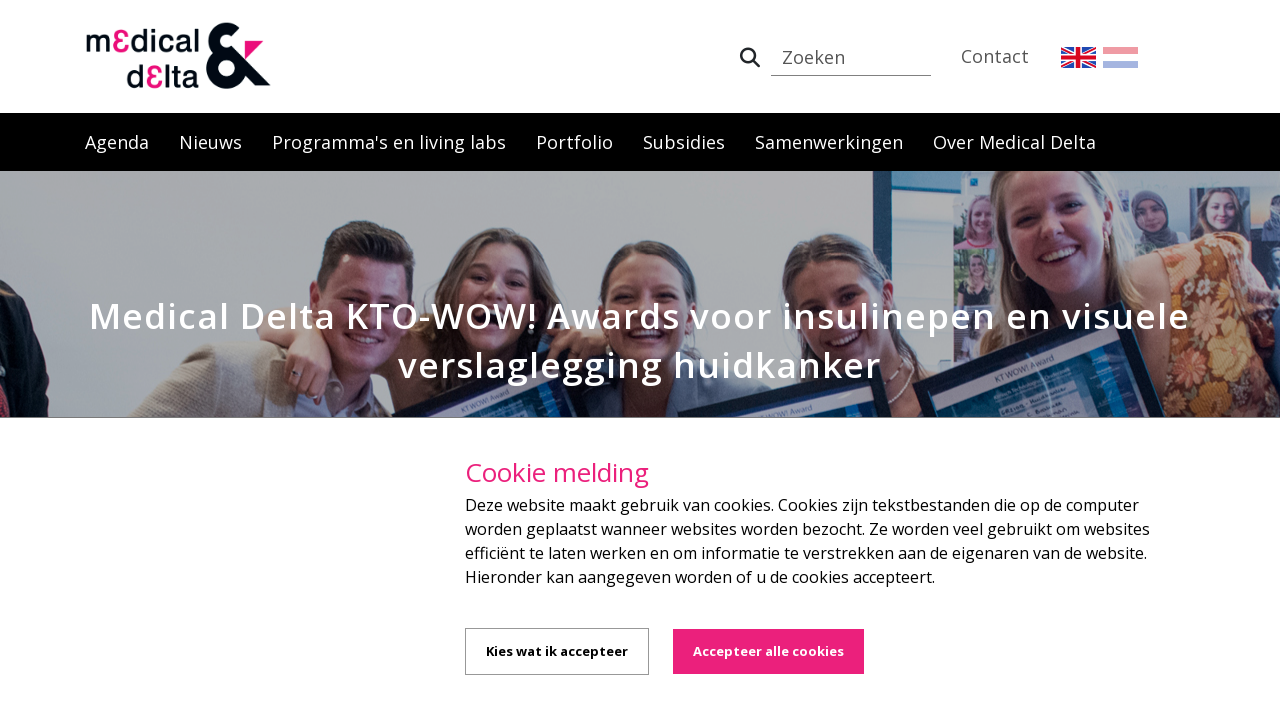

--- FILE ---
content_type: text/html; charset=utf-8
request_url: https://www.medicaldelta.nl/nieuws/medical-delta-kto-wow-awards-voor-insulinepen-en-visuele-verslaglegging-huidkanker
body_size: 9576
content:

<!DOCTYPE html>
<html class="no-js" xml:lang="">
<head>
    <meta name="viewport" content="width=device-width,initial-scale=1">
    <link rel="icon" type="image/png" href="/images/favicon.ico">
    <meta charset="UTF-8" />
    <meta name="viewport" content="width=device-width, initial-scale=1.0, maximum-scale=1.0, user-scalable=no" />

    
<title>Medical Delta KTO-WOW! Awards voor insulinepen en visuele verslaglegging huidkanker  | Medical Delta</title>

    <!-- Meta OpenGraph title -->
    <meta property="og:title" content="Medical Delta KTO-WOW! Awards voor insulinepen en visuele verslaglegging huidkanker">
    <!-- Meta OpenGraph type -->
    <meta property="og:type" content="website">
        <!-- Meta OpenGraph image -->
        <meta property="og:image" content="https://www.medicaldelta.nl/media/30nnj3wu/kto21q3_ajl0206-ekl.jpg?rmode=crop&amp;width=1200&amp;height=627" />
        <meta property="og:image:width" content="1200" />
        <meta property="og:image:height" content="627" />
    <!-- Meta OpenGraph url -->
    <meta property="og:url" content="https://www.medicaldelta.nl/nieuws/medical-delta-kto-wow-awards-voor-insulinepen-en-visuele-verslaglegging-huidkanker" />
    <!-- Meta OpenGraph site_name -->
    <meta property="og:site_name" content="Medical Delta">


    <!-- Favicon -->
    <link rel="shortcut icon" href="/favicon.ico">
    <!-- Google Fonts -->
    <link rel="stylesheet" href="https://fonts.googleapis.com/css?family=Open&#x2B;Sans:300,400,600,700,800">
    <!-- CSS Global Compulsory -->
    <link rel="stylesheet" href="/assets/vendor/bootstrap/bootstrap.min.css" />
    <!-- CSS Global Icons -->
    <link rel="stylesheet" href="/assets/vendor/font-awesome/css/all.min.css">
    <link rel="stylesheet" href="/assets/vendor/icon-line/css/simple-line-icons.css">
    <link rel="stylesheet" href="/assets/vendor/icon-etlinefont/style.css">
    <link rel="stylesheet" href="/assets/vendor/icon-line-pro/style.css">
    <link rel="stylesheet" href="/assets/vendor/icon-hs/style.css">
    <link rel="stylesheet" href="/assets/vendor/dzsparallaxer/dzsparallaxer.css">
    <link rel="stylesheet" href="/assets/vendor/dzsparallaxer/dzsscroller/scroller.css">
    <link rel="stylesheet" href="/assets/vendor/dzsparallaxer/advancedscroller/plugin.css">
    <link rel="stylesheet" href="/assets/vendor/animate.css">
    <link rel="stylesheet" href="/assets/vendor/fancybox/jquery.fancybox.min.css">
    <link rel="stylesheet" href="/assets/vendor/slick-carousel/slick/slick.css">
    <link rel="stylesheet" href="/assets/vendor/typedjs/typed.css">
    <link rel="stylesheet" href="/assets/vendor/hs-megamenu/src/hs.megamenu.css">
    <link rel="stylesheet" href="/assets/vendor/hamburgers/hamburgers.min.css">
    <!-- CSS Unify -->
    <link rel="stylesheet" href="/assets/css/unify-core.css">
    <link rel="stylesheet" href="/assets/css/unify-components.css">
    <link rel="stylesheet" href="/assets/css/unify-globals.css">
    <!-- Revolution Slider -->
    <link rel="stylesheet" href="/assets/js/revolution/fonts/pe-icon-7-stroke/css/pe-icon-7-stroke.css">
    <link rel="stylesheet" href="/assets/js/revolution/css/settings.css">
    <link rel="stylesheet" href="/assets/js/revolution/css/layers.css">
    <link rel="stylesheet" href="/assets/js/revolution/css/navigation.css">
    <!-- CSS Customization -->
    <link rel="stylesheet" href="/css/custom.css">
    <!-- JS Global Compulsory -->
    <script src="/assets/vendor/jquery/jquery.min.js"></script>
    <script src="/Scripts/jquery.validate.min.js"></script>
    <script src="/Scripts/jquery.validate.unobtrusive.min.js"></script>
    <script src="/Scripts/jquery.unobtrusive-ajax.min.js"></script>
    <script src="/assets/vendor/jquery-migrate/jquery-migrate.min.js"></script>
    <script src="/assets/vendor/popper.js/popper.min.js"></script>
    <script src="/assets/vendor/bootstrap/bootstrap.min.js"></script>
    <script src="/Scripts/jquery.matchHeight.js"></script>
    <script src="https://cdnjs.cloudflare.com/ajax/libs/tiny-slider/2.9.2/min/tiny-slider.js"></script>
    <script src="https://player.vimeo.com/api/player.js"></script>

    <!-- COOKIECONSENT -->
    <script src="/Scripts/CookieConsent.js?2209071"></script>

    <!-- JS Implementing Plugins -->
    <script src="/assets/vendor/appear.js"></script>
    <script src="/assets/vendor/slick-carousel/slick/slick.js"></script>
    <script src="/assets/vendor/hs-megamenu/src/hs.megamenu.js"></script>
    <script src="/assets/vendor/dzsparallaxer/dzsparallaxer.js"></script>
    <script src="/assets/vendor/dzsparallaxer/dzsscroller/scroller.js"></script>
    <script src="/assets/vendor/dzsparallaxer/advancedscroller/plugin.js"></script>
    <script src="/assets/vendor/fancybox/jquery.fancybox.min.js"></script>
    <script src="/assets/vendor/typedjs/typed.min.js"></script>
    <script src="/assets/vendor/masonry/dist/masonry.pkgd.min.js"></script>

    <!-- JS Unify -->
    <script src="/assets/js/hs.core.js"></script>
    <script src="/assets/js/components/hs.counter.js"></script>
    <script src="/assets/js/components/hs.carousel.js"></script>
    <script src="/assets/js/components/hs.header.js"></script>

    <script src="/assets/js/helpers/hs.hamburgers.js"></script>
    <script src="/assets/js/components/hs.tabs.js"></script>

    <script src="/assets/js/components/text-animation/hs.text-slideshow.js"></script>
    <script src="/assets/js/components/hs.go-to.js"></script>

    <!-- JS Revolution Slider -->
    <script src="/assets/js/revolution/js/jquery.themepunch.tools.min.js"></script>
    <script src="/assets/js/revolution/js/jquery.themepunch.revolution.min.js"></script>
    <script src="/assets/js/revolution/js/extensions/revolution.extension.actions.min.js"></script>
    <script src="/assets/js/revolution/js/extensions/revolution.extension.carousel.min.js"></script>
    <script src="/assets/js/revolution/js/extensions/revolution.extension.kenburn.min.js"></script>
    <script src="/assets/js/revolution/js/extensions/revolution.extension.layeranimation.min.js"></script>
    <script src="/assets/js/revolution/js/extensions/revolution.extension.navigation.min.js"></script>
    <script src="/assets/js/revolution/js/extensions/revolution.extension.parallax.min.js"></script>
    <script src="/assets/js/revolution/js/extensions/revolution.extension.slideanims.min.js"></script>

    <script src="/Scripts/HomeHeader.js"></script>

    <!-- Google tag (gtag.js) -->
<script async src="https://www.googletagmanager.com/gtag/js?id=G-WN11MLW4SH"></script>
<script>
  window.dataLayer = window.dataLayer || [];
  function gtag(){dataLayer.push(arguments);}
  gtag('js', new Date());

  gtag('config', 'G-WN11MLW4SH');
</script>
</head>

<body>
    

    
<!-- Header -->
<header id="js-header" class="u-header u-header--static">
    <div class="u-header__section u-header__section--light g-bg-white g-transition-0_3 g-py-10">
        <nav class="js-mega-menu navbar navbar-expand-lg hs-menu-initialized hs-menu-horizontal">
            <div class="container">
                <!-- Responsive Toggle Button -->
                <button class="navbar-toggler navbar-toggler-right btn g-line-height-1 g-brd-none g-pa-0 g-pos-abs g-top-minus-3 g-right-0" type="button" aria-label="Toggle navigation" aria-expanded="false" aria-controls="navBar" data-toggle="collapse" data-target="#navBar">
                    <span class="hamburger hamburger--slider">
                        <span class="hamburger-box">
                            <span class="hamburger-inner"></span>
                        </span>
                    </span>
                </button>
                <!-- End Responsive Toggle Button -->
                <!-- Logo -->
                <a href="/" class="navbar-brand d-flex">
                        <img src="/Images/logo.png" />
                </a>
                <!-- End Logo -->
                <!-- Navigation -->
                <div class="collapse navbar-collapse align-items-center flex-sm-row g-pt-10 g-pt-5--lg g-mr-40--lg" id="navBar">

                    <!-- Main navigation for mobile only -->
                    <ul class="navbar-nav g-pos-rel hidden-desktop">
                                <li class="nav-item g-mx-10--lg g-mx-15--xl">
                                    <a href="/agenda" class="nav-link g-py-7 g-px-0">Agenda</a>
                                </li>
                                <li class="nav-item g-mx-10--lg g-mx-15--xl">
                                    <a href="/nieuws" class="nav-link g-py-7 g-px-0">Nieuws</a>
                                </li>
                                <li class="nav-item g-mx-10--lg g-mx-15--xl">
                                    <a href="/programmas-en-living-labs" class="nav-link g-py-7 g-px-0">Programma&#x27;s en living labs</a>
                                </li>
                                <li class="nav-item g-mx-10--lg g-mx-15--xl">
                                    <a href="/portfolio" class="nav-link g-py-7 g-px-0">Portfolio</a>
                                </li>
                                <li class="nav-item g-mx-10--lg g-mx-15--xl">
                                    <a href="/subsidies" class="nav-link g-py-7 g-px-0">Subsidies</a>
                                </li>
                                <li class="nav-item g-mx-10--lg g-mx-15--xl">
                                    <a href="/samenwerkingen" class="nav-link g-py-7 g-px-0">Samenwerkingen</a>
                                </li>
                                <li class="nav-item g-mx-10--lg g-mx-15--xl">
                                    <a href="/over-medical-delta" class="nav-link g-py-7 g-px-0">Over Medical Delta</a>
                                </li>
                    </ul>
                    <!-- END Main navigation for mobile only -->
                    <!-- Top navigation -->
                    <ul class="navbar-nav g-pos-rel ml-auto">

                            <li class="nav-item searchField g-mx-10--lg g-mx-15--xl">
                                <!-- Search -->
                                <form id="searchform-1" class="g-py-7" action="/zoeken" method="post">
                                    <div class="input-group">
                                        <div class="input-group-addon p-0">
                                            <button class="btn rounded-0" type="submit"><i class="fa fa-search"></i></button>
                                        </div>
                                        <input class="form-control rounded-0" type="search" name="Query" id="Query" placeholder="Zoeken">
                                    </div>
                                </form>
                                <!-- End Search -->
                            </li>
                        <li class="nav-item g-mx-10--lg g-mx-15--xl">
                                <a href="/contact" class="nav-link g-py-7 g-px-0">Contact</a>
                        </li>
                        <li class="nav-item nav-item-flag g-mx-10--lg g-mx-15--xl">
                                <a href="/en" class="nav-link g-py-7 g-px-2 ">
                                        <img src="/media/ik1bnbfn/united-kingdom-2.png" />
                                </a>
                                <a href="/" class="nav-link g-py-7 g-px-2 activeLang">
                                        <img src="/media/vwgnulpy/netherlands-2.png" />
                                </a>
                        </li>
                    </ul>
                    <!-- END Top navigation -->

                </div>
                <!-- End Navigation -->
            </div>
        </nav>
    </div>
    <!-- Main navigation hidden on mobile -->
    <div class="u-header__section u-header__section--dark g-bg-black g-transition-0_3 hidden-mobile">
        <nav class="navbar navbar-expand-lg hs-menu-initialized hs-menu-horizontal g-py-0">
            <div class="container">
                <!-- Navigation -->
                <div class="collapse navbar-collapse align-items-center flex-sm-row g-mr-40--lg">
                    <ul class="navbar-nav g-pos-rel">
                        <!-- Intro -->
                                <li class="nav-item ">
                                    <a href="/agenda" class="nav-link g-pa-15">Agenda</a>
                                </li>
                                <li class="nav-item ">
                                    <a href="/nieuws" class="nav-link g-pa-15">Nieuws</a>
                                </li>
                                <li class="nav-item ">
                                    <a href="/programmas-en-living-labs" class="nav-link g-pa-15">Programma&#x27;s en living labs</a>
                                </li>
                                <li class="nav-item ">
                                    <a href="/portfolio" class="nav-link g-pa-15">Portfolio</a>
                                </li>
                                <li class="nav-item ">
                                    <a href="/subsidies" class="nav-link g-pa-15">Subsidies</a>
                                </li>
                                <li class="nav-item ">
                                    <a href="/samenwerkingen" class="nav-link g-pa-15">Samenwerkingen</a>
                                </li>
                                <li class="nav-item ">
                                    <a href="/over-medical-delta" class="nav-link g-pa-15">Over Medical Delta</a>
                                </li>
                    </ul>
                </div>
                <!-- End Navigation -->
            </div>
        </nav>
    </div>
    <!-- END Main navigation hidden on mobile -->
</header>
<!-- End Header -->

    

    <section class="dzsparallaxer auto-init height-is-based-on-content use-loading mode-scroll loaded dzsprx-readyall g-overflow-hidden"
             data-options="{direction: 'reverse', settings_mode_oneelement_max_offset: '150'}">

            <!-- Parallax Image -->
            <div style="height: 200%; background-image: url('/media/30nnj3wu/kto21q3_ajl0206-ekl.jpg?cc=0,0.073274713562483343,0,0.55202504662936314&amp;width=2000&amp;height=500&amp;v=1d8a5ab06322590'); transform: translate3d(0px, -107.479px, 0px);"
                 class="divimage dzsparallaxer--target w-100 g-bg-repeat g-bg-gray-light-v4"></div>
            <!-- End Parallax Image -->
            <div class="overlay"></div>
            <div class="container g-z-index-1 g-py-120--lg g-py-100--md g-py-50">
                <h1 class="g-font-weight-600 g-letter-spacing-1 g-mb-15 text-center g-color-white">Medical Delta KTO-WOW! Awards voor insulinepen en visuele verslaglegging huidkanker </h1>
            </div>

    </section>



<section class="g-brd-top g-brd-bottom g-py-20 g-bg-white">
    <div class="container g-bg-cover__inner">
        <ul class="u-list-inline">
                    <li class="list-inline-item g-mr-7">
                        <a class="u-link-v5 g-color-gray-dark-v4 " href="/">Home</a>
                        <i class="fa fa-angle-right g-ml-7"></i>
                    </li>
                    <li class="list-inline-item g-mr-7">
                        <a class="u-link-v5 g-color-gray-dark-v4 " href="/nieuws">Nieuws</a>
                        <i class="fa fa-angle-right g-ml-7"></i>
                    </li>
                    <li class="list-inline-item g-color-black">
                        <span>Medical Delta KTO-WOW! Awards voor insulinepen en visuele verslaglegging huidkanker </span>
                    </li>
        </ul>
    </div>
</section>

<section class="container g-my-20 g-my-50--md">
    <div class="row">

        <div class="col-lg-12">

                <span class="newsitemDate">
                    <i class="icon-calendar g-font-size-20 g-mr-10"></i>
                    woensdag 13 juli 2022
                </span>
            <div class="rte">
                <p><span class="intro">Voor mensen met diabetes is het inspuiten van de juiste hoeveelheid insuline van levensbelang. Maar hoe stel je de insulinepen in als je blind of slechtziend bent? Een groep studenten Klinische Technologie (KTO) ontwikkelde vanuit de TU Delft en Erasmus MC een afleeshulpmiddel waarmee blinden en slechtzienden veilig hun insulinepen kunnen instellen. Ze wonnen er een van de twee Medical Delta KTO-WOW! Awards mee. </span></p>
<p>De andere award ging naar een groep studenten die een software tool ontwikkelden voor de visuele verslaglegging van plekjes met huidaandoeningen, zoals huidkanker. Ze ontvingen de award op het jaarlijks KTO-symposium, waarin afstuderende klinisch technologen hun bachelor afstudeeronderzoek presenteerden. De opleiding Klinische Technologie wordt in Medical Delta verband gegeven door de TU Delft, het LUMC en het Erasmus MC.</p>
<h3>Insulinepen met afleeshulp</h3>
<p>Het afleeshulpmiddel dat de KTO-studenten ontwikkelden, bestaat uit een bloemvormige schijf die zowel haptische als auditieve feedback geeft. Hiermee kunnen blinden en slechtzienden veilig hun insulinepen instellen. Het idee voor deze feedback-combinatie ontstond door de conclusies van een review van de studenten. Auditieve feedback is effectiever en sneller, maar de doelgroep heeft zelf een voorkeur voor haptische feedback. Het uiteindelijke design is getest door geblinddoekte studenten, zonder hulp van buitenaf, wat resulteerde in een maximale error van slechts één insuline unit.</p>
<h3>Visuele verslaglegging voor patroonherkenning in huidkanker</h3>
<p>Om de juiste behandeling van huidkanker te garanderen, is het cruciaal om patronen over de tijd te kunnen herkennen. Op welke momenten ontstonden nieuwe plekjes, hoe zagen die er toen uit en wat waren de laboratoriumuitslagen over tijd? Aangezien plekjes ook nog op verschillende locaties op het lichaam voorkomen en verschillende typen informatie relevant zijn, heeft de dermatoloog een helder overzicht nodig. Uit een standaard patiëntendossier is zo’n overzicht moeilijk te halen.</p>
<p>Om dit overzicht te creëren, ontwikkelde KTO-studenten vanuit het LUMC en Erasmus MC een softwaretool voor de visuele verslaglegging van plekjes met huidaandoeningen. Hun app, genaamd 3Derma, bestaat uit een 3D-weergave van het menselijk lichaam, waarin artsen verslaglegging kunnen doen van alle beschikbare informatie, gekoppeld aan de locatie van het betreffende plekje. Dit stelt hen in staat om huidkanker beter te monitoren.</p>
<h3>Rollz: innovatie in de praktijk brengen loopt niet altijd op rolletjes</h3>
<p>Tussen de studentenpresentaties en de Awarduitreiking, nodigde innovatiemanager Lian van Amerongen namens Medical Delta het bedrijf <a rel="noopener" href="https://www.rollz.nl/" target="_blank">Rollz</a> uit om ervaringen te delen over het in de markt brengen van een zorgtechnologische innovatie. Rollz produceert slimme rollators en ontving onlangs een voucher van het innovatieprogramma ZorgTech om het ontwikkelproces te versnellen. Richard Zwart vertelde over de lange weg van prototype tot praktijk waarbij ook veel werk is verricht door studenten. Zwart deed onder de aanwezige studenten de oproep om een bijdrage aan Rollz te leveren, bijvoorbeeld voor een masterproject.</p>
<h3>User-interface voor thuismonitoring zwangerschap</h3>
<p>Ook de afstudeerders van dit jaar presenteerden vaak praktische zorgtechnologische oplossingen aan het publiek. Zo deed een groep studenten een eerste aanzet voor het ontwikkelen van een user interface bij thuismonitoring tijdens  zwangerschap. Hiermee kan data objectief teruggekoppeld worden naar het zorgpersoneel en kan het ondersteunen bij het nemen van beslissingen.</p>
<p>Een andere groep studenten ontwikkelde een interface voor balansstoornissen bij kinderen. Om een dergelijke stoornis zo vroeg mogelijk te diagnosticeren, bestaat er een test die vereist dat kinderen 30 seconden stil liggen met hun nek aangespannen in een zeer specifieke houding. Dit blijkt in de praktijk erg lastig. Deze studenten ontwikkelden een biofeedback-tool in spelvorm, waarbij een vis in 30 seconden van links naar rechts zwemt en, afhankelijk van de nek-inspanning van de patiënt, hoger of lager zwemt. Kinderen moeten hierbij proberen om de vis in de zee te houden en te voorkomen dat de vis in de lucht komt (teveel spierspanning) of in de planten (te weinig spierspanning). De testresultaten op mede-studenten, drie kinderen en zelfs een vrijwilliger in de zaal tijdens de presentatie waren veelbelovend.</p>
<p>Dit jaar slaagden 83 studenten voor de bacheloropleiding Klinische Technologie.</p>
            </div>
        </div>


    </div>
    <div class="row">
        <div class="col-md-12">
            

<section class="container g-my-20 g-my-50--md">
    <div class="shortcode-html">
        <div class="row">

                <div class="col-md-4 col-sm-6 col-6 g-mb-15 g-mb-30--md">
                    <div class="g-brd-around g-brd-gray-light-v4--hover">
                        <a class="js-fancybox d-block u-block-hover u-block-hover--scale-down" href="javascript:;" data-fancybox="lightbox-gallery--17" data-src="/media/30nnj3wu/kto21q3_ajl0206-ekl.jpg" data-animate-in="none" data-animate-out="none" data-speed="1000" data-overlay-blur-bg="true">
                            <img class="img-fluid u-block-hover__main--grayscale u-block-hover__img" src="/media/30nnj3wu/kto21q3_ajl0206-ekl.jpg?cc=0.053416149068322982,0,0.014906832298136646,0.16216095446624068&amp;width=375&amp;height=225&amp;v=1d8a5ab06322590" alt="KTO21Q3 AJL0206 Ekl">
                        </a>
                    </div>
                </div>
                <div class="col-md-4 col-sm-6 col-6 g-mb-15 g-mb-30--md">
                    <div class="g-brd-around g-brd-gray-light-v4--hover">
                        <a class="js-fancybox d-block u-block-hover u-block-hover--scale-down" href="javascript:;" data-fancybox="lightbox-gallery--17" data-src="/media/ysdj5h0s/kto21q3_ajl0187-ekl.jpg" data-animate-in="none" data-animate-out="none" data-speed="1000" data-overlay-blur-bg="true">
                            <img class="img-fluid u-block-hover__main--grayscale u-block-hover__img" src="/media/ysdj5h0s/kto21q3_ajl0187-ekl.jpg?width=375&amp;height=225&amp;v=1d8a5ab06519470" alt="KTO21Q3 AJL0187 Ekl">
                        </a>
                    </div>
                </div>
                <div class="col-md-4 col-sm-6 col-6 g-mb-15 g-mb-30--md">
                    <div class="g-brd-around g-brd-gray-light-v4--hover">
                        <a class="js-fancybox d-block u-block-hover u-block-hover--scale-down" href="javascript:;" data-fancybox="lightbox-gallery--17" data-src="/media/11nfnzfi/kto21q3_ajl0004-ekl.jpg" data-animate-in="none" data-animate-out="none" data-speed="1000" data-overlay-blur-bg="true">
                            <img class="img-fluid u-block-hover__main--grayscale u-block-hover__img" src="/media/11nfnzfi/kto21q3_ajl0004-ekl.jpg?width=375&amp;height=225&amp;v=1d8a59c59e83120" alt="KTO21Q3 AJL0004 Ekl">
                        </a>
                    </div>
                </div>
                <div class="col-md-4 col-sm-6 col-6 g-mb-15 g-mb-30--md">
                    <div class="g-brd-around g-brd-gray-light-v4--hover">
                        <a class="js-fancybox d-block u-block-hover u-block-hover--scale-down" href="javascript:;" data-fancybox="lightbox-gallery--17" data-src="/media/oxif4yya/kto21q3_ajl0055-ekl.jpg" data-animate-in="none" data-animate-out="none" data-speed="1000" data-overlay-blur-bg="true">
                            <img class="img-fluid u-block-hover__main--grayscale u-block-hover__img" src="/media/oxif4yya/kto21q3_ajl0055-ekl.jpg?width=375&amp;height=225&amp;v=1d8a5ab066c2150" alt="KTO21Q3 AJL0055 Ekl">
                        </a>
                    </div>
                </div>
                <div class="col-md-4 col-sm-6 col-6 g-mb-15 g-mb-30--md">
                    <div class="g-brd-around g-brd-gray-light-v4--hover">
                        <a class="js-fancybox d-block u-block-hover u-block-hover--scale-down" href="javascript:;" data-fancybox="lightbox-gallery--17" data-src="/media/e25fuucu/kto21q3_ajl0069-ekl.jpg" data-animate-in="none" data-animate-out="none" data-speed="1000" data-overlay-blur-bg="true">
                            <img class="img-fluid u-block-hover__main--grayscale u-block-hover__img" src="/media/e25fuucu/kto21q3_ajl0069-ekl.jpg?width=375&amp;height=225&amp;v=1d8a5ab05f17310" alt="KTO21Q3 AJL0069 Ekl">
                        </a>
                    </div>
                </div>
                <div class="col-md-4 col-sm-6 col-6 g-mb-15 g-mb-30--md">
                    <div class="g-brd-around g-brd-gray-light-v4--hover">
                        <a class="js-fancybox d-block u-block-hover u-block-hover--scale-down" href="javascript:;" data-fancybox="lightbox-gallery--17" data-src="/media/ysyfdf4d/kto21q3_ajl0010-ekl.jpg" data-animate-in="none" data-animate-out="none" data-speed="1000" data-overlay-blur-bg="true">
                            <img class="img-fluid u-block-hover__main--grayscale u-block-hover__img" src="/media/ysyfdf4d/kto21q3_ajl0010-ekl.jpg?width=375&amp;height=225&amp;v=1d8a5ab06159ce0" alt="KTO21Q3 AJL0010 Ekl">
                        </a>
                    </div>
                </div>
        </div>
    </div>
</section>


        </div>
    </div>

    
    <div class="col-lg-12 text-right--sm">
            <a class="u-icon-v3 g-bg-facebook g-color-white g-color-white--hover g-mr-15 g-mb-20" href="https://www.facebook.com/sharer/sharer.php?u=https://www.medicaldelta.nl/nieuws/medical-delta-kto-wow-awards-voor-insulinepen-en-visuele-verslaglegging-huidkanker" target="_blank" title="Delen">
                <i class="fab fa-facebook-f"></i>
            </a>
            <a class="u-icon-v3 g-bg-linkedin g-color-white g-color-white--hover g-mr-15 g-mb-20" href="https://www.linkedin.com/shareArticle?mini=true&amp;url=https://www.medicaldelta.nl/nieuws/medical-delta-kto-wow-awards-voor-insulinepen-en-visuele-verslaglegging-huidkanker&amp;title=Medical Delta KTO-WOW! Awards voor insulinepen en visuele verslaglegging huidkanker&amp;summary=" target="_blank" title="Delen">
                <i class="fab fa-linkedin-in"></i>
            </a>
            <a class="u-icon-v3 g-bg-whatsapp g-color-white g-color-white--hover g-mr-15 g-mb-20" href="whatsapp://send?text=https://www.medicaldelta.nl/nieuws/medical-delta-kto-wow-awards-voor-insulinepen-en-visuele-verslaglegging-huidkanker" target="_blank" title="Delen">
                <i class="fab fa-whatsapp"></i>
            </a>
            <a class="u-icon-v3 g-bg-twitter g-color-white g-color-white--hover g-mr-15 g-mb-20" href="https://bsky.app/?text=Medical&#x2B;Delta&#x2B;KTO-WOW!&#x2B;Awards&#x2B;voor&#x2B;insulinepen&#x2B;en&#x2B;visuele&#x2B;verslaglegging&#x2B;huidkanker&#x2B;https%3a%2f%2fwww.medicaldelta.nl%2fnieuws%2fmedical-delta-kto-wow-awards-voor-insulinepen-en-visuele-verslaglegging-huidkanker" target="_blank">
                <i class="fa-brands fa-bluesky"></i>
            </a>
    </div>


</section>






    

<!-- Footer #01 -->
<section class="footer">
    <div id="shortcode1">
        <div class="shortcode-html">
            <!-- Footer -->
            <div class="g-color-white-opacity-0_8 g-py-60">
                <div class="container">
                    <div class="row">
                        <!-- Footer Content -->
                        <div class="col-lg-3 col-md-6 col-sm-6 g-mb-40 g-mb-0--lg">
                                <a class="d-block g-mb-20 g-color-white" href="">
                                    <img src="/media/ysdnpuat/logo-dark.png?rmode=max&amp;width=211&amp;v=1d52cd6d192a5d0" />
                                </a>
                                <p class="g-mb-8 g-color-white-opacity-0_5">Innovatieve oplossingen voor duurzame gezondheidszorg</p>
                        </div>
                        <div class="col-lg-3 col-md-6 col-sm-6">
                        </div>
                        <!-- End Footer Content -->
                        <!-- Footer Content -->
                        <div class="col-lg-2 col-md-4 col-sm-4 g-mb-40 g-mb-0--lg">
                            <div class="g-mb-15">
                                <h2 class="h6 g-font-weight-600 g-color-white">Quick Links</h2>
                            </div>
                                    <article>
                                        <h3 class="h6 g-mb-8">
                                            <a class="g-color-white-opacity-0_5 g-color-white--hover" href="/home">Home</a>
                                        </h3>
                                    </article>
                                    <article>
                                        <h3 class="h6 g-mb-8">
                                            <a class="g-color-white-opacity-0_5 g-color-white--hover" href="/agenda">Agenda</a>
                                        </h3>
                                    </article>
                                    <article>
                                        <h3 class="h6 g-mb-8">
                                            <a class="g-color-white-opacity-0_5 g-color-white--hover" href="/nieuws">Nieuws</a>
                                        </h3>
                                    </article>
                                    <article>
                                        <h3 class="h6 g-mb-8">
                                            <a class="g-color-white-opacity-0_5 g-color-white--hover" href="/onderzoek">Onderzoek</a>
                                        </h3>
                                    </article>
                                    <article>
                                        <h3 class="h6 g-mb-8">
                                            <a class="g-color-white-opacity-0_5 g-color-white--hover" href="/privacyverklaring">Privacyverklaring</a>
                                        </h3>
                                    </article>
                                    <article>
                                        <h3 class="h6 g-mb-8">
                                            <a class="g-color-white-opacity-0_5 g-color-white--hover" href="/contact">Contact</a>
                                        </h3>
                                    </article>

                        </div>
                        <!-- End Footer Content -->
                        <!-- Footer Content -->
                        <div class="col-lg-2 col-md-4 col-sm-4 g-mb-40 g-mb-0--lg">
                            <div class="g-mb-15">
                                <h2 class="h6 g-font-weight-600 g-color-white">
Medical Delta                                </h2>
                            </div>
                            <article>
                                <p>Medical Delta, locatie YES!Delft Labs<br>Molengraaffsingel 10<br>2629 JD Delft<br>Nederland<br>info@medicaldelta.nl<br>+31 (0)6 2492 8919</p>
                            </article>

                        </div>
                        <!-- End Footer Content -->
                        <!-- Footer Content -->
                        <div class="col-lg-2 col-md-4 col-sm-4 g-mb-40 g-mb-0--lg">
                            <div class="g-mb-15">
                                <h2 class="h6 g-font-weight-600 g-color-white">Volg Ons</h2>
                            </div>
                            <ul class="list-inline g-mb-15">
                                    <li class="list-inline-item g-mx-10" data-toggle="tooltip" data-placement="top" title="Linkedin">
                                        <a href="https://www.linkedin.com/company/5399743" class="g-color-white-opacity-0_5 g-color-white--hover h2">
                                            <i class="fab fa-linkedin-in"></i>
                                        </a>
                                    </li>
                            </ul>

                            <div>
                                    <a href="/aanmelden-nieuwsbrief" class="btn btn-md u-btn-primary-pink g-mb-15">Aanmelden Nieuwsbrief</a>
                            </div>
                        </div>
                        <!-- End Footer Content -->
                    </div>
                </div>
            </div>
            <!-- End Footer -->
            <!-- Copyright Footer -->
            <footer class="g-color-white-opacity-0_8 g-py-20">
                <div class="container">
                    <div class="row">
                        <div class="col-md-8 text-center text-md-left g-mb-15 g-mb-0--md">
                            <div class="d-lg-flex">
                                <small class="d-block g-font-size-default g-color-white-opacity-0_5 g-mr-10 g-mb-10 g-mb-0--md">2025 &#xA9; Medical Delta. Alle rechten voorbehouden. Icons made by Freepik from www.flaticon.com</small>
                                <ul class="u-list-inline">
                                </ul>
                            </div>
                        </div>
                    </div>
                </div>
            </footer>
            <!-- End Copyright Footer -->
        </div>
    </div>
</section>
<!-- End Footer #01 -->

    
<script type="text/javascript">
    var anonimize = 'true' === 'true';

    if (anonimize) {
        ga('set', 'anonymizeIp', true);
    }
    ga('send', 'pageview');
</script>



<input name="__RequestVerificationToken" type="hidden" value="CfDJ8DmVmEjdVsVCkFSY2CyxmjWPi-LU34XzRo4ShuLf6cnYKx5h-p54bKAi1w813rR3Z8CKiiCgqjc9RsYbNiiG45ObJcyfOFShu9xfMdLruqorQoq9qrdrsw_XQx86g-DlAUeOo1k2J5AnOWwLN9XVns8" />    <section class="op11_CookieNotice">
        <div class="container">
            <div class="noticeHolder">
                <div id="wrapper" class="row">
                    <div class="col-md-4 g-mb-15">
                        <div id="leftPanel">
                        </div>
                    </div>
                    <div class="col-md-8">
                        <div id="panel">
                            <div id="rightPanel" style="margin-top:0px;">
                                <h3>Cookie melding</h3>
                                <div class="rte">
                                    <p>Deze website maakt gebruik van cookies. Cookies zijn tekstbestanden die op de computer worden geplaatst wanneer websites worden bezocht. Ze worden veel gebruikt om websites efficiënt te laten werken en om informatie te verstrekken aan de eigenaren van de website. Hieronder kan aangegeven worden of u de cookies accepteert.</p>
                                </div>
                                    <button class="op11_button settings" onclick="consentApp.gotoSettings('/cookie-consent')">Kies wat ik accepteer</button>
                                <button class="op11_button accept" onclick="consentApp.Accept('CookieConsent_1105')">Accepteer alle cookies</button>
                            </div>
                        </div>
                    </div>
                </div>
            </div>
        </div>
    </section>


    <!-- JS Plugins Init. -->
    <script>
        $(document).on('ready', function () {
            // initialization of carousel
            $.HSCore.components.HSCarousel.init('.js-carousel');

            var counters = $.HSCore.components.HSCounter.init('[class*="js-counter"]');
        });

        $(window).on('load', function () {
            // initialization of header
            $.HSCore.components.HSHeader.init($('#js-header'));
            $.HSCore.helpers.HSHamburgers.init('.hamburger');
        });
    </script>

    
</body>
</html>

--- FILE ---
content_type: text/javascript
request_url: https://www.medicaldelta.nl/Scripts/CookieConsent.js?2209071
body_size: 169
content:
var consentApp = {
	Busy: false,

	gotoSettings: function (pageURL) {
		document.location.href = pageURL;
	},

	async Accept(cookieName) {
		try {
			const token = document.querySelector('input[name="__RequestVerificationToken"]').value;
			debugger;

			const response = await fetch(`/umbraco/surface/CookieConsent/accept?cookieName=${encodeURIComponent(cookieName)}`, {
				method: "POST",
				headers: {
					"RequestVerificationToken": token
				}
			});

			if (!response.ok) {
				throw new Error(`HTTP error! Status: ${response.status}`);
			}

			const data = await response.json();
			if (data.success) {
				window.location.reload();
			}
		} catch (error) {
			console.error("Error during Accept:", error);
		}
	},

	async SavePrefs(cookieName) {
		try {
			debugger;
			const token = document.querySelector('input[name="__RequestVerificationToken"]').value;
			const dataObj = {
				AnalyticsChecked: document.getElementById("chkAnalytical")?.checked || false,
				AdvertisingChecked: document.getElementById("chkAdvertising")?.checked || false,
				OtherChecked: document.getElementById("chkOther")?.checked || false
			};

			const response = await fetch(`/umbraco/surface/CookieConsent/prefs?cookieName=${encodeURIComponent(cookieName)}`, {
				method: "POST",
				headers: {
					"Content-Type": "application/json",
					"RequestVerificationToken": token
				},
				body: JSON.stringify(dataObj)
			});

			if (!response.ok) {
				throw new Error(`HTTP error! Status: ${response.status}`);
			}

			const data = await response.json();
			if (data.success) {
				document.querySelector(".saveResult").style.display = "block";
			}
		} catch (error) {
			console.error("Error during SavePrefs:", error);
		}
	}
}